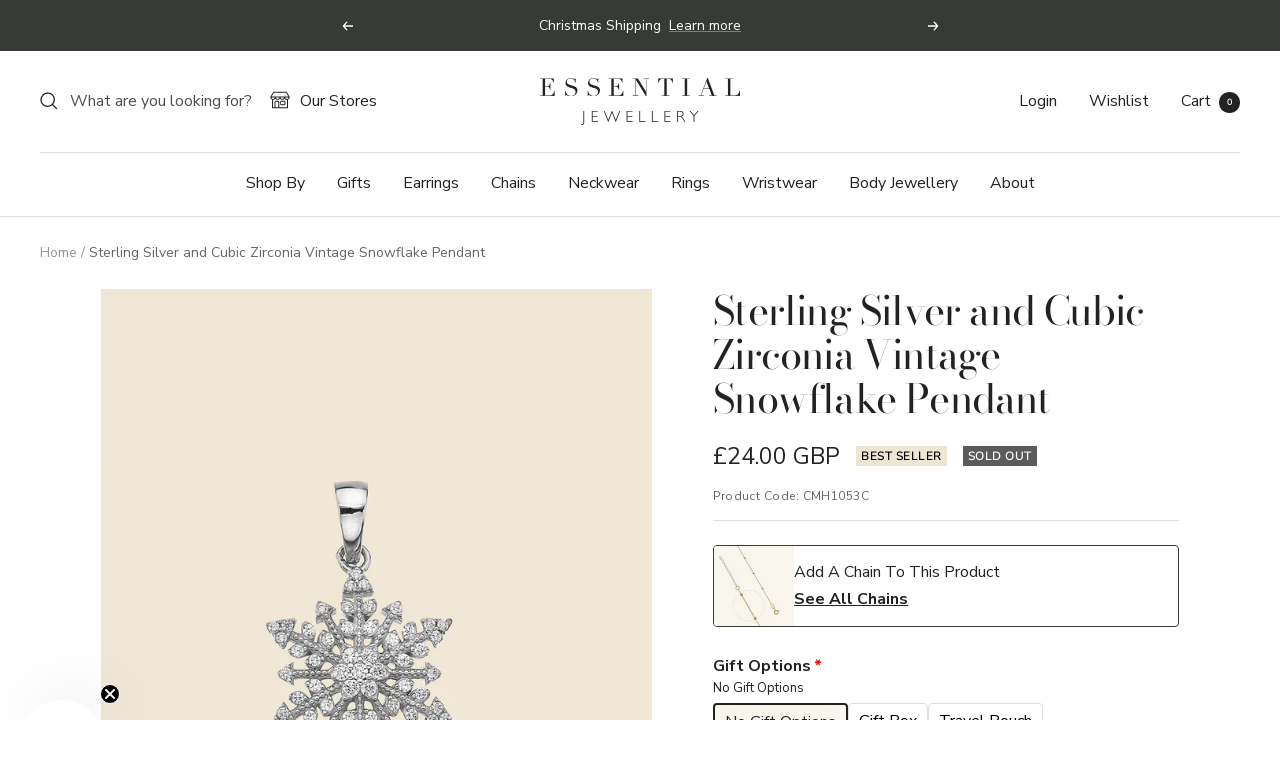

--- FILE ---
content_type: image/svg+xml
request_url: https://essentialjewellery.com/cdn/shop/files/bracelet_300x.svg?v=1679493851
body_size: 1407
content:
<?xml version="1.0" encoding="UTF-8" standalone="no"?>
<!-- Created with Inkscape (http://www.inkscape.org/) -->

<svg
   version="1.1"
   id="svg4209"
   xml:space="preserve"
   width="682.66669"
   height="682.66669"
   viewBox="0 0 682.66669 682.66669"
   xmlns="http://www.w3.org/2000/svg"
   xmlns:svg="http://www.w3.org/2000/svg"><defs
     id="defs4213"><clipPath
       clipPathUnits="userSpaceOnUse"
       id="clipPath4223"><path
         d="M 0,512 H 512 V 0 H 0 Z"
         id="path4221" /></clipPath></defs><g
     id="g4215"
     transform="matrix(1.3333333,0,0,-1.3333333,0,682.66667)"><g
       id="g4217"><g
         id="g4219"
         clip-path="url(#clipPath4223)"><g
           id="g4225"
           transform="translate(400.3906,132.3008)"><path
             d="M 0,0 C 7.42,1.093 15.244,-1.216 20.955,-6.927"
             style="fill:none;stroke:#000000;stroke-width:15;stroke-linecap:round;stroke-linejoin:round;stroke-miterlimit:10;stroke-dasharray:none;stroke-opacity:1"
             id="path4227" /></g><g
           id="g4229"
           transform="translate(386.626,90.6543)"><path
             d="M 0,0 C -5.711,5.711 -8.02,13.535 -6.927,20.955"
             style="fill:none;stroke:#000000;stroke-width:15;stroke-linecap:round;stroke-linejoin:round;stroke-miterlimit:10;stroke-dasharray:none;stroke-opacity:1"
             id="path4231" /></g><g
           id="g4233"
           transform="translate(447.7402,22.6895)"><path
             d="m 0,0 28.702,2.501 c 5.515,0.48 9.887,4.853 10.367,10.367 l 3.118,35.776"
             style="fill:none;stroke:#000000;stroke-width:15;stroke-linecap:round;stroke-linejoin:round;stroke-miterlimit:10;stroke-dasharray:none;stroke-opacity:1"
             id="path4235" /></g><g
           id="g4237"
           transform="translate(492.7754,104.0352)"><path
             d="m 0,0 1.652,18.964 c 0.293,3.355 -0.914,6.669 -3.296,9.051 l -13.912,13.912 c -2.149,2.149 -5.066,3.35 -8.105,3.339 l -20.293,-0.079 c -3.008,-0.012 -5.89,-1.212 -8.017,-3.339 L -66.346,27.473 C -68.479,25.34 -69.68,22.447 -69.685,19.43 L -69.72,-3.708 c -0.009,-6.282 -5.1,-11.373 -11.383,-11.383 l -23.137,-0.035 c -3.018,-0.005 -5.91,-1.206 -8.043,-3.339 l -14.375,-14.375 c -2.127,-2.127 -3.327,-5.009 -3.339,-8.016 l -0.079,-20.293 c -0.012,-3.039 1.189,-5.956 3.339,-8.106 l 13.912,-13.912 c 2.382,-2.382 5.695,-3.589 9.051,-3.296 l 25.961,2.262"
             style="fill:none;stroke:#000000;stroke-width:15;stroke-linecap:round;stroke-linejoin:round;stroke-miterlimit:10;stroke-dasharray:none;stroke-opacity:1"
             id="path4239" /></g><g
           id="g4241"
           transform="translate(481.3066,300.3262)"><path
             d="M 0,0 C -4.276,-14.569 -9.892,-29.414 -16.796,-44.328"
             style="fill:none;stroke:#000000;stroke-width:15;stroke-linecap:round;stroke-linejoin:round;stroke-miterlimit:10;stroke-dasharray:none;stroke-opacity:1"
             id="path4243" /></g><g
           id="g4245"
           transform="translate(478.6064,426.9482)"><path
             d="M 0,0 C 8.042,-16.956 12.202,-36.366 12.692,-57.373"
             style="fill:none;stroke:#000000;stroke-width:15;stroke-linecap:round;stroke-linejoin:round;stroke-miterlimit:10;stroke-dasharray:none;stroke-opacity:1"
             id="path4247" /></g><g
           id="g4249"
           transform="translate(370.2852,491.2812)"><path
             d="M 0,0 C 21.304,-0.582 40.949,-4.954 58.037,-13.338"
             style="fill:none;stroke:#000000;stroke-width:15;stroke-linecap:round;stroke-linejoin:round;stroke-miterlimit:10;stroke-dasharray:none;stroke-opacity:1"
             id="path4251" /></g><g
           id="g4253"
           transform="translate(256.856,464.9062)"><path
             d="M 0,0 C 13.958,6.417 27.853,11.703 41.513,15.818"
             style="fill:none;stroke:#000000;stroke-width:15;stroke-linecap:round;stroke-linejoin:round;stroke-miterlimit:10;stroke-dasharray:none;stroke-opacity:1"
             id="path4255" /></g><g
           id="g4257"
           transform="translate(159.5869,401.4912)"><path
             d="M 0,0 C 11.336,9.783 22.915,18.818 34.632,27.081"
             style="fill:none;stroke:#000000;stroke-width:15;stroke-linecap:round;stroke-linejoin:round;stroke-miterlimit:10;stroke-dasharray:none;stroke-opacity:1"
             id="path4259" /></g><g
           id="g4261"
           transform="translate(82.5049,316.4678)"><path
             d="M 0,0 C 8.487,12.13 17.802,24.116 27.916,35.843"
             style="fill:none;stroke:#000000;stroke-width:15;stroke-linecap:round;stroke-linejoin:round;stroke-miterlimit:10;stroke-dasharray:none;stroke-opacity:1"
             id="path4263" /></g><g
           id="g4265"
           transform="translate(30.6777,211.6191)"><path
             d="M 0,0 C 4.278,14.586 9.898,29.448 16.811,44.381"
             style="fill:none;stroke:#000000;stroke-width:15;stroke-linecap:round;stroke-linejoin:round;stroke-miterlimit:10;stroke-dasharray:none;stroke-opacity:1"
             id="path4267" /></g><g
           id="g4269"
           transform="translate(34.1733,83.4404)"><path
             d="M 0,0 C -8.595,17.418 -13.01,37.504 -13.479,59.303"
             style="fill:none;stroke:#000000;stroke-width:15;stroke-linecap:round;stroke-linejoin:round;stroke-miterlimit:10;stroke-dasharray:none;stroke-opacity:1"
             id="path4271" /></g><g
           id="g4273"
           transform="translate(142.8174,20.6924)"><path
             d="M 0,0 C -21.871,0.462 -42.019,4.894 -59.48,13.531"
             style="fill:none;stroke:#000000;stroke-width:15;stroke-linecap:round;stroke-linejoin:round;stroke-miterlimit:10;stroke-dasharray:none;stroke-opacity:1"
             id="path4275" /></g><g
           id="g4277"
           transform="translate(254.9609,47.0098)"><path
             d="M 0,0 C -14.537,-6.673 -29.003,-12.119 -43.208,-16.293"
             style="fill:none;stroke:#000000;stroke-width:15;stroke-linecap:round;stroke-linejoin:round;stroke-miterlimit:10;stroke-dasharray:none;stroke-opacity:1"
             id="path4279" /></g><g
           id="g4281"
           transform="translate(352.6338,110.7002)"><path
             d="M 0,0 C -11.874,-10.261 -24.015,-19.7 -36.303,-28.291"
             style="fill:none;stroke:#000000;stroke-width:15;stroke-linecap:round;stroke-linejoin:round;stroke-miterlimit:10;stroke-dasharray:none;stroke-opacity:1"
             id="path4283" /></g><g
           id="g4285"
           transform="translate(428.5879,194.2402)"><path
             d="M 0,0 C -7.935,-11.253 -16.582,-22.378 -25.919,-33.283"
             style="fill:none;stroke:#000000;stroke-width:15;stroke-linecap:round;stroke-linejoin:round;stroke-miterlimit:10;stroke-dasharray:none;stroke-opacity:1"
             id="path4287" /></g><g
           id="g4289"
           transform="translate(254.9644,462.4727)"><path
             d="m 0,0 -1.976,3.399 c -3.898,6.705 -12.492,8.981 -19.197,5.083 l -32.811,-19.073 c -6.705,-3.897 -8.981,-12.492 -5.083,-19.197 l 1.975,-3.399 c 3.898,-6.705 12.492,-8.98 19.197,-5.083 l 32.812,19.074 C 1.622,-15.3 3.897,-6.705 0,0 Z"
             style="fill:none;stroke:#000000;stroke-width:15;stroke-linecap:round;stroke-linejoin:round;stroke-miterlimit:10;stroke-dasharray:none;stroke-opacity:1"
             id="path4291" /></g><g
           id="g4293"
           transform="translate(367.5166,488.96)"><path
             d="M 0,0 -0.593,3.887 C -1.762,11.554 -8.925,16.82 -16.591,15.651 L -54.109,9.93 C -61.776,8.76 -67.043,1.598 -65.874,-6.069 l 0.593,-3.887 c 1.169,-7.666 8.332,-12.934 15.999,-11.764 l 37.517,5.722 C -4.098,-14.829 1.169,-7.666 0,0 Z"
             style="fill:none;stroke:#000000;stroke-width:15;stroke-linecap:round;stroke-linejoin:round;stroke-miterlimit:10;stroke-dasharray:none;stroke-opacity:1"
             id="path4295" /></g><g
           id="g4297"
           transform="translate(475.376,428.666)"><path
             d="M 0,0 2.764,2.796 C 8.216,8.311 8.165,17.201 2.65,22.653 l -26.99,26.683 c -5.514,5.452 -14.405,5.401 -19.857,-0.113 l -2.765,-2.796 c -5.452,-5.516 -5.401,-14.406 0.114,-19.859 l 26.99,-26.682 C -14.344,-5.566 -5.453,-5.516 0,0 Z"
             style="fill:none;stroke:#000000;stroke-width:15;stroke-linecap:round;stroke-linejoin:round;stroke-miterlimit:10;stroke-dasharray:none;stroke-opacity:1"
             id="path4299" /></g><g
           id="g4301"
           transform="translate(488.96,367.5166)"><path
             d="M 0,0 3.887,-0.593 C 11.554,-1.762 16.82,-8.925 15.651,-16.591 L 9.93,-54.109 C 8.76,-61.776 1.598,-67.043 -6.069,-65.874 l -3.887,0.593 c -7.666,1.169 -12.934,8.332 -11.764,15.999 l 5.722,37.517 C -14.829,-4.098 -7.666,1.169 0,0 Z"
             style="fill:none;stroke:#000000;stroke-width:15;stroke-linecap:round;stroke-linejoin:round;stroke-miterlimit:10;stroke-dasharray:none;stroke-opacity:1"
             id="path4303" /></g><g
           id="g4305"
           transform="translate(462.4727,254.9639)"><path
             d="m 0,0 3.399,-1.976 c 6.705,-3.897 8.981,-12.492 5.083,-19.196 l -19.073,-32.811 c -3.897,-6.705 -12.492,-8.981 -19.197,-5.083 l -3.399,1.975 c -6.705,3.898 -8.98,12.492 -5.083,19.196 l 19.074,32.812 C -15.3,1.622 -6.705,3.897 0,0 Z"
             style="fill:none;stroke:#000000;stroke-width:15;stroke-linecap:round;stroke-linejoin:round;stroke-miterlimit:10;stroke-dasharray:none;stroke-opacity:1"
             id="path4307" /></g><g
           id="g4309"
           transform="translate(353.1943,112.1113)"><path
             d="m 0,0 2.779,-2.78 c 5.485,-5.484 14.375,-5.484 19.859,0 l 26.837,26.837 c 5.483,5.483 5.483,14.374 0,19.858 l -2.781,2.779 c -5.483,5.485 -14.375,5.485 -19.858,0 L 0,19.858 C -5.484,14.375 -5.484,5.483 0,0 Z"
             style="fill:none;stroke:#000000;stroke-width:15;stroke-linecap:round;stroke-linejoin:round;stroke-miterlimit:10;stroke-dasharray:none;stroke-opacity:1"
             id="path4311" /></g><g
           id="g4313"
           transform="translate(257.0361,49.5273)"><path
             d="m 0,0 1.976,-3.399 c 3.897,-6.705 12.492,-8.981 19.196,-5.083 l 32.811,19.073 c 6.705,3.897 8.981,12.492 5.083,19.197 l -1.975,3.399 c -3.898,6.705 -12.492,8.98 -19.196,5.083 L 5.083,19.196 C -1.622,15.3 -3.897,6.705 0,0 Z"
             style="fill:none;stroke:#000000;stroke-width:15;stroke-linecap:round;stroke-linejoin:round;stroke-miterlimit:10;stroke-dasharray:none;stroke-opacity:1"
             id="path4315" /></g><g
           id="g4317"
           transform="translate(144.4834,23.04)"><path
             d="m 0,0 0.593,-3.887 c 1.169,-7.667 8.331,-12.933 15.998,-11.764 l 37.518,5.721 c 7.667,1.17 12.934,8.332 11.765,15.999 L 65.281,9.956 C 64.112,17.622 56.949,22.89 49.283,21.72 L 11.764,15.998 C 4.098,14.829 -1.169,7.666 0,0 Z"
             style="fill:none;stroke:#000000;stroke-width:15;stroke-linecap:round;stroke-linejoin:round;stroke-miterlimit:10;stroke-dasharray:none;stroke-opacity:1"
             id="path4319" /></g><g
           id="g4321"
           transform="translate(83.334,36.624)"><path
             d="m 0,0 -2.795,-2.764 c -5.516,-5.452 -14.406,-5.401 -19.859,0.114 l -26.682,26.99 c -5.452,5.514 -5.401,14.405 0.114,19.857 l 2.796,2.765 c 5.514,5.452 14.405,5.401 19.858,-0.114 L 0.114,19.858 C 5.566,14.344 5.515,5.453 0,0 Z"
             style="fill:none;stroke:#000000;stroke-width:15;stroke-linecap:round;stroke-linejoin:round;stroke-miterlimit:10;stroke-dasharray:none;stroke-opacity:1"
             id="path4323" /></g><g
           id="g4325"
           transform="translate(157.9473,379.1719)"><path
             d="m 0,0 0.859,0.858 c 5.483,5.484 5.483,14.375 0,19.859 l -2.78,2.78 c -5.484,5.483 -14.375,5.483 -19.859,0 L -48.616,-3.34 c -5.484,-5.483 -5.484,-14.374 0,-19.858 l 2.78,-2.78 c 5.484,-5.484 14.375,-5.484 19.858,0 l 2.65,2.65"
             style="fill:none;stroke:#000000;stroke-width:15;stroke-linecap:round;stroke-linejoin:round;stroke-miterlimit:10;stroke-dasharray:none;stroke-opacity:1"
             id="path4327" /></g><g
           id="g4329"
           transform="translate(49.5273,257.0361)"><path
             d="m 0,0 -3.399,1.976 c -6.705,3.897 -8.98,12.492 -5.083,19.196 l 19.073,32.811 c 3.897,6.705 12.492,8.981 19.197,5.083 l 3.399,-1.975 c 6.704,-3.898 8.98,-12.492 5.083,-19.196 L 19.197,5.083 C 15.299,-1.622 6.705,-3.897 0,0 Z"
             style="fill:none;stroke:#000000;stroke-width:15;stroke-linecap:round;stroke-linejoin:round;stroke-miterlimit:10;stroke-dasharray:none;stroke-opacity:1"
             id="path4331" /></g><g
           id="g4333"
           transform="translate(23.04,144.4834)"><path
             d="m 0,0 -3.887,0.593 c -7.666,1.169 -12.933,8.332 -11.764,15.998 l 5.722,37.518 c 1.169,7.667 8.332,12.934 15.998,11.765 L 9.956,65.281 C 17.622,64.112 22.889,56.949 21.72,49.282 L 15.999,11.765 C 14.829,4.098 7.667,-1.169 0,0 Z"
             style="fill:none;stroke:#000000;stroke-width:15;stroke-linecap:round;stroke-linejoin:round;stroke-miterlimit:10;stroke-dasharray:none;stroke-opacity:1"
             id="path4335" /></g></g></g></g></svg>


--- FILE ---
content_type: text/javascript; charset=utf-8
request_url: https://essentialjewellery.com/products/gift-box.js
body_size: 316
content:
{"id":7864369873144,"title":"Gift Box","handle":"gift-box","description":"\u003cp\u003e\u003cspan\u003eAdd on item only. To add this to your cart, please select it as a gift option on the product page you would like it to come with. \u003c\/span\u003e\u003c\/p\u003e\n\u003cp\u003e\u003cspan\u003e\u003cstrong\u003ePlease note:\u003c\/strong\u003e\u003cbr\u003eThe Gift option needs to be added prior to adding the product to cart. If you need to add a gift box or organza bag and you have already added your product to the cart, please remove the product and add it again with a gift option selected.\u003c\/span\u003e\u003c\/p\u003e","published_at":"2023-05-11T13:09:38+01:00","created_at":"2022-11-09T11:08:35+00:00","vendor":"Essential Jewellery","type":"Packaging","tags":["no-gift-options"],"price":150,"price_min":150,"price_max":150,"available":true,"price_varies":false,"compare_at_price":null,"compare_at_price_min":0,"compare_at_price_max":0,"compare_at_price_varies":false,"variants":[{"id":43455570510072,"title":"Default Title","option1":"Default Title","option2":null,"option3":null,"sku":"WB","requires_shipping":true,"taxable":true,"featured_image":null,"available":true,"name":"Gift Box","public_title":null,"options":["Default Title"],"price":150,"weight":1,"compare_at_price":null,"inventory_management":null,"barcode":"","quantity_rule":{"min":1,"max":null,"increment":1},"quantity_price_breaks":[],"requires_selling_plan":false,"selling_plan_allocations":[]}],"images":["\/\/cdn.shopify.com\/s\/files\/1\/0655\/9386\/8536\/files\/new_boxes_and_bag.jpg?v=1763049792"],"featured_image":"\/\/cdn.shopify.com\/s\/files\/1\/0655\/9386\/8536\/files\/new_boxes_and_bag.jpg?v=1763049792","options":[{"name":"Title","position":1,"values":["Default Title"]}],"url":"\/products\/gift-box","media":[{"alt":null,"id":65981597548930,"position":1,"preview_image":{"aspect_ratio":1.25,"height":1280,"width":1600,"src":"https:\/\/cdn.shopify.com\/s\/files\/1\/0655\/9386\/8536\/files\/new_boxes_and_bag.jpg?v=1763049792"},"aspect_ratio":1.25,"height":1280,"media_type":"image","src":"https:\/\/cdn.shopify.com\/s\/files\/1\/0655\/9386\/8536\/files\/new_boxes_and_bag.jpg?v=1763049792","width":1600}],"requires_selling_plan":false,"selling_plan_groups":[]}

--- FILE ---
content_type: image/svg+xml
request_url: https://dov7r31oq5dkj.cloudfront.net/5a6282b3-14ec-4860-b18c-6bc2e5f4af4f/0a009ee4-99be-4444-bad0-134e230af350
body_size: 48
content:
<svg fill="none" xmlns="http://www.w3.org/2000/svg" viewBox="0 0 11 11"><path d="m5.5 0 1.293 4.058 3.938.088-3.139 2.596 1.14 4.112L5.5 8.4l-3.233 2.454 1.14-4.112L.27 4.146l3.938-.088L5.5 0Z" fill="#212322"/></svg>

--- FILE ---
content_type: text/javascript; charset=utf-8
request_url: https://essentialjewellery.com/products/sterling-silver-and-cubic-zirconia-six-point-snowflake-pendant.js
body_size: 564
content:
{"id":7909886198008,"title":"Sterling Silver and Cubic Zirconia Vintage Snowflake Pendant","handle":"sterling-silver-and-cubic-zirconia-six-point-snowflake-pendant","description":"\u003cp\u003eThis pendant was a runaway success in our stores last winter; a beautiful detailed snowflake pendant set with dozens of glittering cubic zirconia stones. Worn on a fine chain, this pendant will add a sophisticated seasonal touch to a day or evening outfit . It also looks gorgeous boxed - making it a brilliant choice for a winter themed gift.\u003c\/p\u003e","published_at":"2023-04-14T14:53:18+01:00","created_at":"2023-01-11T15:00:15+00:00","vendor":"CME","type":"Pendant","tags":["__label:Best Seller","gem-neck","neckwear","pendant"],"price":2400,"price_min":2400,"price_max":2400,"available":false,"price_varies":false,"compare_at_price":null,"compare_at_price_min":0,"compare_at_price_max":0,"compare_at_price_varies":false,"variants":[{"id":43572348584184,"title":"Default Title","option1":"Default Title","option2":null,"option3":null,"sku":"CMH1053C","requires_shipping":true,"taxable":true,"featured_image":null,"available":false,"name":"Sterling Silver and Cubic Zirconia Vintage Snowflake Pendant","public_title":null,"options":["Default Title"],"price":2400,"weight":1,"compare_at_price":null,"inventory_management":"shopify","barcode":null,"quantity_rule":{"min":1,"max":null,"increment":1},"quantity_price_breaks":[],"requires_selling_plan":false,"selling_plan_allocations":[]}],"images":["\/\/cdn.shopify.com\/s\/files\/1\/0655\/9386\/8536\/products\/CMH1053C.jpg?v=1682355256","\/\/cdn.shopify.com\/s\/files\/1\/0655\/9386\/8536\/files\/661_1e600512-3232-4354-b4bb-481ef70a1b2d.jpg?v=1700055690"],"featured_image":"\/\/cdn.shopify.com\/s\/files\/1\/0655\/9386\/8536\/products\/CMH1053C.jpg?v=1682355256","options":[{"name":"Title","position":1,"values":["Default Title"]}],"url":"\/products\/sterling-silver-and-cubic-zirconia-six-point-snowflake-pendant","media":[{"alt":null,"id":31707354628344,"position":1,"preview_image":{"aspect_ratio":0.8,"height":2000,"width":1600,"src":"https:\/\/cdn.shopify.com\/s\/files\/1\/0655\/9386\/8536\/products\/CMH1053C.jpg?v=1682355256"},"aspect_ratio":0.8,"height":2000,"media_type":"image","src":"https:\/\/cdn.shopify.com\/s\/files\/1\/0655\/9386\/8536\/products\/CMH1053C.jpg?v=1682355256","width":1600},{"alt":null,"id":32314250330360,"position":2,"preview_image":{"aspect_ratio":0.8,"height":2000,"width":1600,"src":"https:\/\/cdn.shopify.com\/s\/files\/1\/0655\/9386\/8536\/files\/661_1e600512-3232-4354-b4bb-481ef70a1b2d.jpg?v=1700055690"},"aspect_ratio":0.8,"height":2000,"media_type":"image","src":"https:\/\/cdn.shopify.com\/s\/files\/1\/0655\/9386\/8536\/files\/661_1e600512-3232-4354-b4bb-481ef70a1b2d.jpg?v=1700055690","width":1600}],"requires_selling_plan":false,"selling_plan_groups":[]}

--- FILE ---
content_type: image/svg+xml
request_url: https://essentialjewellery.com/cdn/shop/files/discount_300x.svg?v=1679493985
body_size: 264
content:
<?xml version="1.0"?>
<svg xmlns="http://www.w3.org/2000/svg" id="Icons" viewBox="0 0 74 74" width="512" height="512"><path d="M45.275,72a10.712,10.712,0,0,1-4.5-1.491A9.712,9.712,0,0,0,37,69.187a9.708,9.708,0,0,0-3.774,1.323c-1.825.909-3.711,1.848-5.566,1.354-1.931-.517-3.118-2.317-4.266-4.059a9.441,9.441,0,0,0-2.488-2.925,9.566,9.566,0,0,0-3.842-.719c-2.061-.127-4.192-.258-5.579-1.645S9.966,59,9.839,56.938A9.557,9.557,0,0,0,9.12,53.1a9.446,9.446,0,0,0-2.925-2.489c-1.741-1.148-3.542-2.335-4.059-4.266-.5-1.853.445-3.74,1.354-5.565A9.712,9.712,0,0,0,4.813,37,9.708,9.708,0,0,0,3.49,33.226c-.909-1.826-1.85-3.713-1.354-5.566.517-1.931,2.317-3.118,4.059-4.266A9.441,9.441,0,0,0,9.12,20.905a9.566,9.566,0,0,0,.719-3.842c.127-2.061.258-4.192,1.645-5.579S15,9.966,17.062,9.839A9.557,9.557,0,0,0,20.9,9.12a9.446,9.446,0,0,0,2.489-2.925c1.148-1.741,2.335-3.542,4.266-4.059,1.851-.493,3.74.445,5.565,1.354A9.712,9.712,0,0,0,37,4.813,9.708,9.708,0,0,0,40.774,3.49c1.826-.909,3.712-1.847,5.566-1.354,1.931.517,3.118,2.317,4.266,4.059A9.441,9.441,0,0,0,53.095,9.12a9.566,9.566,0,0,0,3.842.719c2.061.127,4.192.258,5.579,1.645S64.034,15,64.161,17.062A9.557,9.557,0,0,0,64.88,20.9a9.446,9.446,0,0,0,2.925,2.489c1.741,1.148,3.542,2.335,4.059,4.266.5,1.853-.445,3.74-1.354,5.565A9.712,9.712,0,0,0,69.187,37a9.708,9.708,0,0,0,1.323,3.774c.909,1.826,1.85,3.713,1.354,5.566-.517,1.931-2.317,3.118-4.059,4.266a9.441,9.441,0,0,0-2.925,2.488,9.566,9.566,0,0,0-.719,3.842c-.127,2.061-.258,4.192-1.645,5.579S59,64.034,56.938,64.161a9.557,9.557,0,0,0-3.842.719,9.446,9.446,0,0,0-2.489,2.925c-1.148,1.741-2.335,3.542-4.266,4.059A4.121,4.121,0,0,1,45.275,72ZM28.729,4a2.113,2.113,0,0,0-.552.069c-1.2.319-2.171,1.8-3.113,3.227a10.7,10.7,0,0,1-3.157,3.556,10.834,10.834,0,0,1-4.721.984c-1.768.109-3.437.212-4.288,1.063s-.954,2.521-1.063,4.288a10.832,10.832,0,0,1-.983,4.721A10.692,10.692,0,0,1,7.3,25.063c-1.43.942-2.908,1.917-3.227,3.113-.3,1.122.435,2.6,1.212,4.157A11,11,0,0,1,6.813,37,11,11,0,0,1,5.28,41.667C4.5,43.228,3.769,44.7,4.068,45.824c.319,1.2,1.8,2.171,3.227,3.113a10.7,10.7,0,0,1,3.556,3.157,10.834,10.834,0,0,1,.984,4.721c.109,1.768.212,3.437,1.063,4.288s2.521.954,4.288,1.063a10.832,10.832,0,0,1,4.721.983A10.692,10.692,0,0,1,25.063,66.7c.942,1.43,1.917,2.908,3.113,3.227,1.124.3,2.6-.435,4.157-1.212A11,11,0,0,1,37,67.187a11,11,0,0,1,4.667,1.533c1.562.778,3.037,1.515,4.157,1.212,1.2-.319,2.171-1.8,3.113-3.227a10.7,10.7,0,0,1,3.157-3.556,10.834,10.834,0,0,1,4.721-.984c1.768-.109,3.437-.212,4.288-1.063s.954-2.521,1.063-4.288a10.832,10.832,0,0,1,.983-4.721A10.692,10.692,0,0,1,66.7,48.937c1.43-.942,2.908-1.917,3.227-3.113.3-1.122-.435-2.6-1.212-4.157A11,11,0,0,1,67.187,37a11,11,0,0,1,1.533-4.667c.777-1.562,1.512-3.036,1.212-4.157-.319-1.2-1.8-2.171-3.227-3.113a10.7,10.7,0,0,1-3.556-3.157,10.834,10.834,0,0,1-.984-4.721c-.109-1.768-.212-3.437-1.063-4.288s-2.521-.954-4.288-1.063a10.832,10.832,0,0,1-4.721-.983A10.692,10.692,0,0,1,48.937,7.3c-.942-1.43-1.917-2.908-3.113-3.227-1.121-.3-2.6.435-4.157,1.212A11,11,0,0,1,37,6.813,11,11,0,0,1,32.333,5.28,9.341,9.341,0,0,0,28.729,4Z"/><path d="M37,61A24,24,0,1,1,61,37,24.027,24.027,0,0,1,37,61Zm0-46A22,22,0,1,0,59,37,22.025,22.025,0,0,0,37,15Z"/><path d="M27.334,48.14a1,1,0,0,1-.708-1.707L46.35,26.7a1,1,0,1,1,1.415,1.414L28.042,47.847A1,1,0,0,1,27.334,48.14Z"/><path d="M43.417,48.076a4.64,4.64,0,1,1,4.64-4.64A4.645,4.645,0,0,1,43.417,48.076Zm0-7.28a2.64,2.64,0,1,0,2.64,2.64A2.643,2.643,0,0,0,43.417,40.8Z"/><path d="M30.583,35.14a4.64,4.64,0,1,1,4.64-4.64A4.645,4.645,0,0,1,30.583,35.14Zm0-7.28a2.64,2.64,0,1,0,2.64,2.64A2.643,2.643,0,0,0,30.583,27.86Z"/></svg>


--- FILE ---
content_type: text/javascript; charset=utf-8
request_url: https://essentialjewellery.com/products/organza-bag-1.js
body_size: 621
content:
{"id":15184239231362,"title":"Travel Pouch","handle":"organza-bag-1","description":"Add on item only. To add this to your cart, please select it as a gift option on the product page you would like it to come with.","published_at":"2025-11-19T13:55:22+00:00","created_at":"2025-11-19T13:50:55+00:00","vendor":"Essential Jewellery","type":"","tags":["no-gift-options"],"price":150,"price_min":150,"price_max":150,"available":true,"price_varies":false,"compare_at_price":null,"compare_at_price_min":0,"compare_at_price_max":0,"compare_at_price_varies":false,"variants":[{"id":55986166890882,"title":"Default Title","option1":"Default Title","option2":null,"option3":null,"sku":"MP","requires_shipping":true,"taxable":true,"featured_image":null,"available":true,"name":"Travel Pouch","public_title":null,"options":["Default Title"],"price":150,"weight":1,"compare_at_price":null,"inventory_management":null,"barcode":null,"quantity_rule":{"min":1,"max":null,"increment":1},"quantity_price_breaks":[],"requires_selling_plan":false,"selling_plan_allocations":[]}],"images":["\/\/cdn.shopify.com\/s\/files\/1\/0655\/9386\/8536\/files\/travelpouch.jpg?v=1763726712"],"featured_image":"\/\/cdn.shopify.com\/s\/files\/1\/0655\/9386\/8536\/files\/travelpouch.jpg?v=1763726712","options":[{"name":"Title","position":1,"values":["Default Title"]}],"url":"\/products\/organza-bag-1","media":[{"alt":null,"id":66047068504450,"position":1,"preview_image":{"aspect_ratio":0.8,"height":2000,"width":1600,"src":"https:\/\/cdn.shopify.com\/s\/files\/1\/0655\/9386\/8536\/files\/travelpouch.jpg?v=1763726712"},"aspect_ratio":0.8,"height":2000,"media_type":"image","src":"https:\/\/cdn.shopify.com\/s\/files\/1\/0655\/9386\/8536\/files\/travelpouch.jpg?v=1763726712","width":1600}],"requires_selling_plan":false,"selling_plan_groups":[]}

--- FILE ---
content_type: text/javascript
request_url: https://essentialjewellery.com/cdn/shop/t/82/assets/custom.js?v=9532399928062833631766430363
body_size: -483
content:
document.addEventListener("DOMContentLoaded",()=>{document.querySelectorAll(".product-item__image-wrapper--multiple").forEach(items=>{const prodPrimaryImage=items.querySelector(".product-item__primary-image"),prodSecondaryImage=items.querySelector(".product-item__secondary-image");items.addEventListener("touchstart",event=>{prodPrimaryImage.style.visibility="hidden",prodPrimaryImage.style.opacity="0",prodSecondaryImage.style.visibility="visible",prodSecondaryImage.style.opacity="1"}),items.addEventListener("touchend",event=>{prodPrimaryImage.style.opacity="1",prodPrimaryImage.style.visibility="visible",prodSecondaryImage.style.opacity="0",prodSecondaryImage.style.visibility="hidden"})})}),document.addEventListener("DOMContentLoaded",function(e){const subGiftDate=document.querySelector(".date-input");subGiftDate&&(subGiftDate.min=new Date().toISOString().slice(0,10))});
//# sourceMappingURL=/cdn/shop/t/82/assets/custom.js.map?v=9532399928062833631766430363
